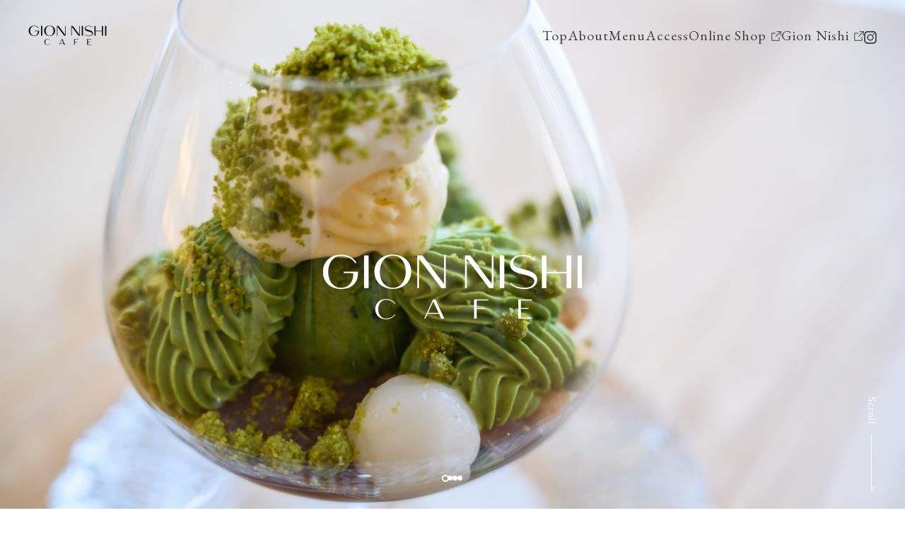

--- FILE ---
content_type: text/html; charset=UTF-8
request_url: https://gion-nishi.com/index.php?/cafe/
body_size: 23904
content:
<!DOCTYPE html>
<html lang="ja">

<head>
  <!-- Google tag (gtag.js) -->
<script async src="https://www.googletagmanager.com/gtag/js?id=G-BT7JVN9934"></script>
<script>
  window.dataLayer = window.dataLayer || [];
  function gtag(){dataLayer.push(arguments);}
  gtag('js', new Date());

  gtag('config', 'G-BT7JVN9934');
</script>  <meta charset="utf-8">
  <meta name="viewport" content="width=device-width,initial-scale=1">
  <meta name="format-detection" content="telephone=no,address=no,email=no">

  <title>GION NISHI CAFE｜祇園にしカフェ</title>
  <meta name="description" content="「祇園にし」が誇る繊細で贅沢な空間味わう人全てを幸せでみたす至福のひととき。">

  <!-- Google Font -->
  <link rel="preconnect" href="https://fonts.googleapis.com">
  <link rel="preconnect" href="https://fonts.gstatic.com" crossorigin>
  <link href="https://fonts.googleapis.com/css2?family=EB+Garamond:wght@400;700&display=swap" rel="stylesheet">
  <!-- Typesquare -->
  <script type="text/javascript" src="//typesquare.com/3/tsst/script/ja/typesquare.js?630742d9b284434aa341799bac1e02e5" charset="utf-8"></script>
  <!-- YakuHanMPs -->
  <link rel="stylesheet" href="https://cdn.jsdelivr.net/npm/yakuhanjp@3.4.1/dist/css/yakuhanmp_s.min.css">

  <!-- <link rel="icon" href="/assets/image/favicon.svg" type="image/svg+xml"> -->
  <link rel="stylesheet" href="/_cafe/assets/css/style.css">
</head>

<body>

  <header class="header">
    <div class="header_logo">
      <img src="/_cafe/assets/image/logo.svg" alt="GION NISHI CAFE">
    </div>

    <button class="gNavBtn"></button>

    <nav class="gNav">
      <ul>
        <li><a href="#">Top</a></li>
        <li><a href="#about">About</a></li>
        <li><a href="#menu">Menu</a></li>
        <li><a href="#access">Access</a></li>
        <li><a class="_external" href="https://gion-nishi.net/" target="_blank" rel="noopener">Online Shop</a></li>
        <li><a class="_external" href="/" target="_blank" rel="noopener">Gion Nishi</a></li>
        <li><a href="https://www.instagram.com/gion.nishi.cafe/" target="_blank" rel="noopener"><img src="/_cafe/assets/image/icon_instagram.svg" alt="Instagram" width="18" height="18"></a></li>
      </ul>
    </nav>
  </header>

  <div class="mv">
    <h1 class="mv_ttl"><img src="/_cafe/assets/image/mv_logo.svg" alt="GION NISHI CAFE"></h1>

    <p class="mv_scroll"><img src="/_cafe/assets/image/mv_scroll.svg" alt="scroll"></p>

    <div class="splide">
      <div class="splide__track">
        <ul class="splide__list">
          <li class="splide__slide">
            <picture>
              <source media="(max-width:767px)" srcset="/_cafe/assets/image/mv01_sp.jpg">
              <img src="/_cafe/assets/image/mv01_pc.jpg" alt="">
            </picture>
          </li>
          <li class="splide__slide">
            <picture>
              <source media="(max-width:767px)" srcset="/_cafe/assets/image/mv02_sp.jpg">
              <img src="/_cafe/assets/image/mv02_pc.jpg" alt="">
            </picture>
          </li>
          <li class="splide__slide">
            <picture>
              <source media="(max-width:767px)" srcset="/_cafe/assets/image/mv03_sp.jpg">
              <img src="/_cafe/assets/image/mv03_pc.jpg" alt="">
            </picture>
          </li>
          <li class="splide__slide">
            <picture>
              <source media="(max-width:767px)" srcset="/_cafe/assets/image/mv04_sp.jpg">
              <img src="/_cafe/assets/image/mv04_pc.jpg" alt="">
            </picture>
          </li>
        </ul>
      </div>
    </div>
  </div>

  <div class="read">
    <p class="fadeIn">
      「祇園にし」が誇る繊細で贅沢な空間<br>
      味わう人すべてを幸せでみたす<br>
      至福のひととき
    </p>
  </div>

  <section class="about m-inner fadeIn" id="about">
    <h2 class="m-secTtl">
      <span class="m-secTtl_en">About</span>
      これまで誰も味わったことのない<br>お菓子をお届けしたい
    </h2>

    <p>
      GION NISHI CAFÉは、<br class="m-sp">「祇園にし」による洋菓子店。<br>
      洋菓子に和のテイストを取り入れるなど、<br class="m-sp">お菓子づくりの枠にとらわれず、<br>
      これまでに用いられなかった食材や<br class="m-sp">技法を取り入れています。<br>
      発想は柔軟に、自由に。<br class="m-sp">嬉々とした遊び心をもちながら、<br>
      〈誰も味わったことのない〉<br class="m-sp">お菓子を追求します。
    </p>
  </section>

  <section class="sweets layout1 m-inner fadeIn2">
    <div class="layout1_contBox">
      <h2 class="m-secTtl">
        <span class="_jp">こだわりの<br class="m-pc">スイーツ</span>
        <span class="m-secTtl_en">Sweets</span>
      </h2>
      <p>
        GION NISHI CAFÉが目指すのは、オリジナリティーあふれるスイーツの創作。<br>
        お客さまの喜ぶ笑顔を想像しながら、アイデアを捻り出し、最後の一口まで美味しくいただけるお菓子づくりを心がけています。
      </p>
    </div>
    <div class="layout1_imgBox">
      <img src="/_cafe/assets/image/sweets.jpg" alt="フルーツたっぷりのケーキ" loading="lazy" width="650" height="480">
    </div>
  </section>


  <section class="tableware layout1 layout1-reverse m-inner fadeIn2">
    <div class="layout1_contBox">
      <h2 class="m-secTtl">
        <span class="_jp">色とりどりな<br class="m-pc">食器</span>
        <span class="m-secTtl_en">Tableware</span>
      </h2>
      <p>
        食器もスイーツを愉しんでもらう一つの演出。<br>
        細部にまでこだわったスイーツは、高級な食器に盛り付けられることでさらに昇華されます。<br>
        すべての食器をエルメスやヘレンドなどの高級品で揃えていますので、休憩のひとときを優雅にお過ごしください。
      </p>
    </div>
    <div class="layout1_imgBox">
      <img src="/_cafe/assets/image/tableware.jpg" alt="食器" loading="lazy" width="650" height="480">
    </div>
  </section>


  <section class="atmosphere layout1 m-inner fadeIn2">
    <div class="layout1_contBox">
      <h2 class="m-secTtl">
        <span class="_jp">店内の雰囲気</span>
        <span class="m-secTtl_en">Atmosphere</span>
      </h2>
      <p>
        桜の一枚板を用いたテーブル席、パティシエのお菓子づくりを眺められるカウンターをご用意。<br>
        高級ホテルのカフェさながらのラグジュアリーな雰囲気でありながら、小さな隠れ家のような空間です。<br>
        どのような方でもほっと一息つける空間ですので、お気軽にお立ち寄りください。
      </p>
    </div>
    <div class="layout1_imgBox">
      <img src="/_cafe/assets/image/atmosphere.jpg" alt="店内" loading="lazy" width="650" height="480">
    </div>
  </section>

  <section class="menu m-inner" id="menu">
    <h2 class="menu_secTtl fadeIn">Menu</h2>

            <section class="classic fadeIn">
      <h3 class="menu_secTtl2">ケーキ</h3>
      <ul class="classic_list m-flex-col4">
                <li>
	<p class="classic_contTtl">テリーヌショコラ抹茶</p>
	<p class="classic_price">1カット/¥480（税込）<br>1本/¥2,400</p>
</li>              </ul>
    </section>
                <section class="classic fadeIn">
      <h3 class="menu_secTtl2">パフェ</h3>
      <ul class="classic_list m-flex-col4">
                <li>
	<p class="classic_contTtl">抹茶のパフェ</p>
	<p class="classic_price">¥1,800（税込）</p>
</li>                <li>
	<p class="classic_contTtl">苺とピスタチオのパフェ</p>
	<p class="classic_price">¥2,000（税込）</p>
</li>                <li>
	<p class="classic_contTtl">モンブランと金木犀のパフェ</p>
	<p class="classic_price">¥1,800（税込）</p>
</li>              </ul>
    </section>
                <section class="classic fadeIn">
      <h3 class="menu_secTtl2">コーヒー</h3>
      <ul class="classic_list m-flex-col4">
                <li>
	<p class="classic_contTtl">Los alpes（Hot）</p>
	<p class="classic_price">¥700（税込）</p>
</li>                <li>
	<p class="classic_contTtl">ARK-HS（Hot）</p>
	<p class="classic_price">¥600（税込）</p>
</li>                <li>
	<p class="classic_contTtl">ARK-IS（ICE）</p>
	<p class="classic_price">¥600（税込）</p>
</li>                <li>
	<p class="classic_contTtl">アイス カフェオレ（ICE）</p>
	<p class="classic_price">¥600（税込）</p>
</li>              </ul>
    </section>
                <section class="classic fadeIn">
      <h3 class="menu_secTtl2">ティー</h3>
      <ul class="classic_list m-flex-col4">
                <li>
	<p class="classic_contTtl">アイスティー</p>
	<p class="classic_price">¥600（税込）</p>
</li>              </ul>
    </section>
        
    <!-- 
    <section class="recommend fadeIn">
      <h3 class="menu_secTtl2">今月のおすすめ</h3>
      <ul class="recommend_list m-flex-col4">
        <li>
          <a href="">
            <div class="recommend_img">
              <img src="/_cafe/assets/image/recommend01.jpg" alt="" loading="lazy" width="242" height="242">
            </div>
            <div class="recommend_contHead">
              <h3 class="recommend_contTtl">イチゴのショートケーキ</h3>
              <p class="recommend_price">&yen;1,000（税込）</p>
            </div>
            <p>商品についての説明やこだわり商品についての説明やこだわり商品についての説明やこだわり商品についての説明</p>
          </a>
        </li>
        <li>
          <a href="">
            <div class="recommend_img">
              <img src="/_cafe/assets/image/recommend02.jpg" alt="" loading="lazy" width="242" height="242">
            </div>
            <div class="recommend_contHead">
              <h3 class="recommend_contTtl">オレンジとレモンのタルトオレンジとレモンのタルト</h3>
              <p class="recommend_price">&yen;1,000（税込）</p>
            </div>
            <p>商品についての説明やこだわり商品についての説明やこだわり商品についての説明やこだわり商品についての説明</p>
          </a>
        </li>
        <li>
          <a href="">
            <div class="recommend_img">
              <img src="/_cafe/assets/image/recommend03.jpg" alt="" loading="lazy" width="242" height="242">
            </div>
            <div class="recommend_contHead">
              <h3 class="recommend_contTtl">イチゴのショートケーキ</h3>
              <p class="recommend_price">&yen;1,000（税込）</p>
            </div>
            <p>商品についての説明やこだわり商品についての説明やこだわり商品についての説明やこだわり商品についての説明</p>
          </a>
        </li>
        <li>
          <a href="">
            <div class="recommend_img">
              <img src="/_cafe/assets/image/recommend04.jpg" alt="" loading="lazy" width="242" height="242">
            </div>
            <div class="recommend_contHead">
              <h3 class="recommend_contTtl">オレンジとレモンのタルトオレンジとレモンのタルト</h3>
              <p class="recommend_price">&yen;1,000（税込）</p>
            </div>
            <p>商品についての説明やこだわり商品についての説明やこだわり商品についての説明やこだわり商品についての説明</p>
          </a>
        </li>
        <li>
          <a href="">
            <div class="recommend_img">
              <img src="/_cafe/assets/image/recommend05.jpg" alt="" loading="lazy" width="242" height="242">
            </div>
            <div class="recommend_contHead">
              <h3 class="recommend_contTtl">イチゴのショートケーキ</h3>
              <p class="recommend_price">&yen;1,000（税込）</p>
            </div>
            <p>商品についての説明やこだわり商品についての説明やこだわり商品についての説明やこだわり商品についての説明</p>
          </a>
        </li>
        <li>
          <a href="">
            <div class="recommend_img">
              <img src="/_cafe/assets/image/recommend06.jpg" alt="" loading="lazy" width="242" height="242">
            </div>
            <div class="recommend_contHead">
              <h3 class="recommend_contTtl">オレンジとレモンのタルトオレンジとレモンのタルト</h3>
              <p class="recommend_price">&yen;1,000（税込）</p>
            </div>
            <p>商品についての説明やこだわり商品についての説明やこだわり商品についての説明やこだわり商品についての説明</p>
          </a>
        </li>
        <li>
          <a href="">
            <div class="recommend_img">
              <img src="/_cafe/assets/image/recommend07.jpg" alt="" loading="lazy" width="242" height="242">
            </div>
            <div class="recommend_contHead">
              <h3 class="recommend_contTtl">イチゴのショートケーキ</h3>
              <p class="recommend_price">&yen;1,000（税込）</p>
            </div>
            <p>商品についての説明やこだわり商品についての説明やこだわり商品についての説明やこだわり商品についての説明</p>
          </a>
        </li>
        <li>
          <a href="">
            <div class="recommend_img">
              <img src="/_cafe/assets/image/recommend08.jpg" alt="" loading="lazy" width="242" height="242">
            </div>
            <div class="recommend_contHead">
              <h3 class="recommend_contTtl">オレンジとレモンのタルトオレンジとレモンのタルト</h3>
              <p class="recommend_price">&yen;1,000（税込）</p>
            </div>
            <p>商品についての説明やこだわり商品についての説明やこだわり商品についての説明やこだわり商品についての説明</p>
          </a>
        </li>
      </ul>
    </section>

    <section class="classic fadeIn">
      <h3 class="menu_secTtl2">ケーキ</h3>
      <ul class="classic_list m-flex-col4">
        <li>
          <p class="classic_contTtl">テリーヌショコラ抹茶</p>
          <p class="classic_price">1カット/&yen;480（税込）<br>1本/&yen;2,400</p>
        </li>
        <li>
          <p class="classic_contTtl">テリーヌショコラ</p>
          <p class="classic_price">1カット/&yen;440（税込）<br>1本/&yen;2,200</p>
        </li>
        <li>
          <p class="classic_contTtl">蜂蜜とオレンジのムース</p>
          <p class="classic_price">&yen;900（税込）</p>
        </li>
        <li>
          <p class="classic_contTtl">抹茶のバスクチーズケーキ</p>
          <p class="classic_price">&yen;900（税込）</p>
        </li>
        <li>
          <p class="classic_contTtl">祇園にしプリン</p>
          <p class="classic_price">&yen;600（税込）</p>
        </li>
      </ul>
    </section>

    <section class="classic fadeIn">
      <h3 class="menu_secTtl2">パフェ</h3>
      <ul class="classic_list m-flex-col4">
        <li>
          <p class="classic_contTtl">抹茶のパフェ</p>
          <p class="classic_price">&yen;1,800（税込）</p>
        </li>
      </ul>
    </section>

    <section class="classic fadeIn">
      <h3 class="menu_secTtl2">パティシエの作るかき氷</h3>
      <ul class="classic_list m-flex-col4">
        <li>
          <p class="classic_contTtl">モンブランのかき氷</p>
          <p class="classic_price">&yen;2,200（税込）</p>
        </li>
        <li>
          <p class="classic_contTtl">桃のかき氷</p>
          <p class="classic_price">&yen;2,200（税込）</p>
        </li>
        <li>
          <p class="classic_contTtl">マンゴーのかき氷</p>
          <p class="classic_price">&yen;1,800（税込）</p>
        </li>
        <li>
          <p class="classic_contTtl">抹茶のかき氷</p>
          <p class="classic_price">&yen;1,500（税込）</p>
        </li>
        <li>
          <p class="classic_contTtl">完熟メロンのかき氷</p>
          <p class="classic_price">&yen;5,000（税込）</p>
        </li>
      </ul>
    </section>

    <section class="classic fadeIn">
      <h3 class="menu_secTtl2">カレー</h3>
      <ul class="classic_list m-flex-col4">
        <li>
          <p class="classic_contTtl">牛テールカレー</p>
          <p class="classic_price">&yen;1,500（税込）</p>
        </li>
      </ul>
    </section>

    <section class="classic fadeIn">
      <h3 class="menu_secTtl2">コーヒー</h3>
      <ul class="classic_list m-flex-col4">
        <li>
          <p class="classic_contTtl">Los alpes（Hot）</p>
          <p class="classic_price">&yen;800（税込）</p>
        </li>
        <li>
          <p class="classic_contTtl">ARK-HS（Hot）</p>
          <p class="classic_price">&yen;700（税込）</p>
        </li>
        <li>
          <p class="classic_contTtl">ARK-IS（ICE）</p>
          <p class="classic_price">&yen;700（税込）</p>
        </li>
        <li>
          <p class="classic_contTtl">アイス カフェオレ（ICE）</p>
          <p class="classic_price">&yen;800（税込）</p>
        </li>
      </ul>
    </section>

    <section class="classic fadeIn">
      <h3 class="menu_secTtl2">ティー</h3>
      <ul class="classic_list m-flex-col4">
        <li>
          <p class="classic_contTtl">アールグレイ（Hot）</p>
          <p class="classic_price">&yen;800（税込）</p>
        </li>
        <li>
          <p class="classic_contTtl">アッサム バリ アイリッシュブレックファースト（Hot）</p>
          <p class="classic_price">&yen;800（税込）</p>
        </li>
        <li>
          <p class="classic_contTtl">モルゲンタウ（Hot）</p>
          <p class="classic_price">&yen;800（税込）</p>
        </li>
        <li>
          <p class="classic_contTtl">スイートベリーズ（Hot）</p>
          <p class="classic_price">&yen;800（税込）</p>
        </li>
        <li>
          <p class="classic_contTtl">オーガニックティー（Ice）</p>
          <p class="classic_price">&yen;700（税込）</p>
        </li>
      </ul>
    </section>

    <section class="classic fadeIn">
      <h3 class="menu_secTtl2">ソフトドリンク・ビア</h3>
      <ul class="classic_list m-flex-col4">
        <li>
          <p class="classic_contTtl">温州みかん（味まろしぼり）</p>
          <p class="classic_price">&yen;800（税込）</p>
        </li>
        <li>
          <p class="classic_contTtl">ルビールバーブのティーソーダ</p>
          <p class="classic_price">&yen;700（税込）</p>
        </li>
        <li>
          <p class="classic_contTtl">せとか</p>
          <p class="classic_price">&yen;1,400（税込）</p>
        </li>
        <li>
          <p class="classic_contTtl">ペリエ</p>
          <p class="classic_price">&yen;700/330ml（税込）</p>
        </li>
        <li>
          <p class="classic_contTtl">アサヒスーパードライ</p>
          <p class="classic_price">&yen;950/334ml（税込）</p>
        </li>
      </ul>
    </section>

    <section class="classic fadeIn">
      <h3 class="menu_secTtl2">シャンパン</h3>
      <ul class="classic_list m-flex-col4">
        <li>
          <p class="classic_contTtl">モエ・シャンドン</p>
          <p class="classic_price">&yen;4,000/200ml（税込）</p>
        </li>
        <li>
          <p class="classic_contTtl">ニコラ・フィアット</p>
          <p class="classic_price">&yen;4,000/200ml（税込）</p>
        </li>
        <li>
          <p class="classic_contTtl">ルイナール</p>
          <p class="classic_price">&yen;11,000/375ml（税込）</p>
        </li>
        <li>
          <p class="classic_contTtl">シャルル・エドシック</p>
          <p class="classic_price">&yen;9,000/375ml（税込）</p>
        </li>
        <li>
          <p class="classic_contTtl">アンリ・ジロー</p>
          <p class="classic_price">&yen;7,000/375ml（税込）</p>
        </li>
        <li>
          <p class="classic_contTtl">マリー・ドゥメ</p>
          <p class="classic_price">&yen;5,500/375ml（税込）</p>
        </li>
      </ul>
    </section>
     -->

  </section>

  <section class="access m-inner" id="access">
    <h2 class="access_secTtl fadeIn">Access</h2>
    <div class="fadeIn">
      <div class="access_map">
        <iframe src="https://www.google.com/maps/embed?pb=!1m14!1m8!1m3!1d1210.0443228945187!2d135.77774945288377!3d35.00073237198905!3m2!1i1024!2i768!4f13.1!3m3!1m2!1s0x0%3A0xbbbd6f39b15805f0!2sGion%20Nishi%20Store!5e0!3m2!1sja!2sjp!4v1659914001396!5m2!1sja!2sjp" width="600" height="450" style="border:0;" allowfullscreen="" loading="lazy" referrerpolicy="no-referrer-when-downgrade"></iframe>
      </div>


      <p class="access_name">GION NISHI CAFE</p>
      <address class="access_address">〒605-0829　<span class="m-ib">京都市東山区月見町21-2　2階</span></address>
      <dl class="access_info">
        <dt>電話番号</dt>
        <dd>
          <address>
            <a href="tel:075-531-7724">：075-531-7724</a>
          </address>
        </dd>
        <dt>営業時間</dt>
        <dd>：11時〜18時30分（L.O18時）</dd>
        <dt>定休日</dt>
        <dd>：月曜日・不定休<!-- <br class="m-sp">（第１週目のみ日曜日・月曜定休）--></dd>
      </dl>
    </div>
  </section>


  <div class="footSlider splide">
    <div class="splide__track">
      <ul class="splide__list">
        <li class="splide__slide">
          <img src="/_cafe/assets/image/foot_slide_08.jpg" alt="" loading="lazy" width="360" height="360">
        </li>
        <li class="splide__slide">
          <img src="/_cafe/assets/image/foot_slide_07.jpg" alt="" loading="lazy" width="360" height="360">
        </li>
        <li class="splide__slide">
          <img src="/_cafe/assets/image/foot_slide_06.jpg" alt="" loading="lazy" width="360" height="360">
        </li>
        <li class="splide__slide">
          <img src="/_cafe/assets/image/foot_slide_04.jpg" alt="" loading="lazy" width="360" height="360">
        </li>
        <li class="splide__slide">
          <img src="/_cafe/assets/image/foot_slide_05.jpg" alt="" loading="lazy" width="360" height="360">
        </li>
        <li class="splide__slide">
          <img src="/_cafe/assets/image/foot_slide_02.jpg" alt="" loading="lazy" width="360" height="360">
        </li>
        <li class="splide__slide">
          <img src="/_cafe/assets/image/foot_slide_03.jpg" alt="" loading="lazy" width="360" height="360">
        </li>
        <li class="splide__slide">
          <img src="/_cafe/assets/image/foot_slide_01.jpg" alt="" loading="lazy" width="360" height="360">
        </li>
      </ul>
    </div>
  </div>

  <footer class="footer">
    <a class="footer_topTo" href="#">Page Top</a>
    <small class="footer_copylight">©︎ 2022 GION NISHI CAFE</small>
  </footer>



  <script src="/_cafe/assets/js/jquery-3.6.0.min.js"></script>
  <script src="/_cafe/assets/js/splide.min.js"></script>
  <script src="/_cafe/assets/js/splide-extension-auto-scroll.min.js.js"></script>
  <script src="/_cafe/assets/js/jquery.matchHeight-min.js"></script>
  <script src="/_cafe/assets/js/common.js"></script>
</body>

</html>

--- FILE ---
content_type: text/css
request_url: https://gion-nishi.com/_cafe/assets/css/style.css
body_size: 18487
content:
@charset "UTF-8";
/* ========================================
◆リセットCSS
======================================== */
*,
*::before,
*::after {
  box-sizing: border-box;
}

* {
  margin: 0;
  padding: 0;
}

main {
  display: block;
}

h1,
h2,
h3,
h4,
h5,
h6 {
  font-weight: inherit;
  font-size: inherit;
}

h1,
h2,
h3,
h4,
h5,
h6,
p,
div {
  overflow-wrap: break-word;
}

img {
  max-width: 100%;
  height: auto;
  vertical-align: middle;
}

iframe {
  max-width: 100%;
  vertical-align: middle;
}

span {
  font-weight: inherit;
  letter-spacing: inherit;
}

ul,
ol {
  list-style: none;
}

table {
  border-collapse: collapse;
  border-spacing: 0;
}

input,
button,
textarea,
select {
  color: inherit;
  font: inherit;
  vertical-align: middle;
}

button {
  -webkit-appearance: none;
  -moz-appearance: none;
  appearance: none;
  background: none;
  border: none;
  outline: none;
  cursor: pointer;
}

address {
  font: inherit;
}

/* ========================================
◆ベースCSS
======================================== */
html {
  font-size: 62.5%;
  -webkit-animation: pageFadein 2s forwards;
          animation: pageFadein 2s forwards;
}

body {
  color: #404040;
  font-family: "ヒラギノ明朝 W3 JIS2004", serif;
  font-size: 1.6em;
  font-weight: 400;
  line-height: 1.75;
  -webkit-text-size-adjust: 100%;
  -moz-text-size-adjust: 100%;
       text-size-adjust: 100%;
}
@media screen and (max-width: 767px) {
  body {
    font-size: 1.4em;
  }
}

@-webkit-keyframes pageFadein {
  from {
    opacity: 0;
  }
  to {
    opacity: 1;
  }
}

@keyframes pageFadein {
  from {
    opacity: 0;
  }
  to {
    opacity: 1;
  }
}
*,
*::before,
*::after {
  letter-spacing: 0.05em;
}

a {
  color: inherit;
  text-decoration: none;
}

/* CLEAR-FIX */
@-webkit-keyframes splide-loading {
  0% {
    transform: rotate(0);
  }
  to {
    transform: rotate(1turn);
  }
}
@keyframes splide-loading {
  0% {
    transform: rotate(0);
  }
  to {
    transform: rotate(1turn);
  }
}
.splide__track--draggable {
  -webkit-touch-callout: none;
  -webkit-user-select: none;
  -ms-user-select: none;
  -moz-user-select: none;
       user-select: none;
}

.splide__track--fade > .splide__list {
  display: block;
}

.splide__track--fade > .splide__list > .splide__slide {
  left: 0;
  opacity: 0;
  position: absolute;
  top: 0;
  z-index: 0;
}

.splide__track--fade > .splide__list > .splide__slide.is-active {
  opacity: 1;
  position: relative;
  z-index: 1;
}

.splide--rtl {
  direction: rtl;
}

.splide__track--ttb > .splide__list {
  display: block;
}

.splide__container {
  box-sizing: border-box;
  position: relative;
}

.splide__list {
  -webkit-backface-visibility: hidden;
  backface-visibility: hidden;
  display: flex;
  height: 100%;
  margin: 0 !important;
  padding: 0 !important;
}

.splide.is-initialized:not(.is-active) .splide__list {
  display: block;
}

.splide__pagination {
  align-items: center;
  display: flex;
  flex-wrap: wrap;
  justify-content: center;
  margin: 0;
  pointer-events: none;
}

.splide__pagination li {
  display: inline-block;
  line-height: 1;
  list-style-type: none;
  margin: 0;
  pointer-events: auto;
}

.splide__progress__bar {
  width: 0;
}

.splide {
  position: relative;
  visibility: hidden;
}

.splide.is-initialized, .splide.is-rendered {
  visibility: visible;
}

.splide__slide {
  -webkit-backface-visibility: hidden;
  backface-visibility: hidden;
  box-sizing: border-box;
  flex-shrink: 0;
  list-style-type: none !important;
  margin: 0;
  position: relative;
}

.splide__slide img {
  vertical-align: bottom;
}

.splide__spinner {
  -webkit-animation: splide-loading 1s linear infinite;
          animation: splide-loading 1s linear infinite;
  border: 2px solid #999;
  border-left-color: transparent;
  border-radius: 50%;
  bottom: 0;
  contain: strict;
  display: inline-block;
  height: 20px;
  left: 0;
  margin: auto;
  position: absolute;
  right: 0;
  top: 0;
  width: 20px;
}

.splide__sr {
  clip: rect(0 0 0 0);
  border: 0;
  height: 1px;
  margin: -1px;
  overflow: hidden;
  padding: 0;
  position: absolute;
  width: 1px;
}

.splide__toggle.is-active .splide__toggle__play, .splide__toggle__pause {
  display: none;
}

.splide__toggle.is-active .splide__toggle__pause {
  display: inline;
}

.splide__track {
  overflow: hidden;
  position: relative;
  z-index: 0;
}

@media screen and (min-width: 768px) {
  .m-sp {
    display: none !important;
  }
}

@media screen and (max-width: 767px) {
  .m-pc {
    display: none !important;
  }
}

.m-ib {
  display: inline-block;
}

.m-font-en {
  font-family: "EB Garamond", serif;
}

.m-text-center {
  text-align: center;
}
.m-text-left {
  text-align: left;
}
.m-text-right {
  text-align: right;
}

.m-inner {
  width: calc(100% - 120px);
  max-width: 1080px;
  margin-left: auto;
  margin-right: auto;
}
@media screen and (max-width: 767px) {
  .m-inner {
    width: calc(100% - 68px);
  }
}

.m-secTtl {
  font-size: 22px;
  letter-spacing: 0.1em;
}
.m-secTtl_en {
  display: block;
  font-family: "EB Garamond", serif;
  font-size: 18px;
  letter-spacing: 0.05em;
}
@media screen and (max-width: 767px) {
  .m-secTtl {
    font-size: 18px;
  }
  .m-secTtl_en {
    font-size: 16px;
  }
}

.m-flex-col4 {
  display: flex;
  flex-wrap: wrap;
  gap: 55px 3.4567901235%;
}
@media screen and (max-width: 767px) {
  .m-flex-col4 {
    gap: 33px 0;
  }
}
.m-flex-col4 > * {
  width: 22.4074074074%;
}
@media screen and (max-width: 767px) {
  .m-flex-col4 > * {
    width: 100%;
  }
}

.fadeIn {
  opacity: 0;
  transform: translateY(60px);
}
.fadeIn.on {
  opacity: 1;
  transform: translateY(0);
  transition: 1.4s;
}

body {
  position: relative;
}

.header {
  width: 100%;
  height: 100px;
  display: flex;
  justify-content: space-between;
  align-items: center;
  padding: 32px 40px;
  position: fixed;
  top: 0;
  left: 0;
  z-index: 10;
  transition: background 1s;
}
.header.is-active {
  background: #fff;
}
@media screen and (max-width: 960px) {
  .header {
    padding: 0;
    height: 60px;
  }
}
.header_logo {
  line-height: 1;
}
@media screen and (max-width: 960px) {
  .header_logo {
    width: 89px;
    position: fixed;
    top: 20px;
    left: 24px;
    z-index: 9;
  }
}

.gNavBtn {
  display: none;
  width: 22px;
  height: 22px;
  position: fixed;
  top: 20px;
  right: 24px;
  z-index: 11;
  cursor: pointer;
}
@media screen and (max-width: 960px) {
  .gNavBtn {
    display: block;
  }
}
.gNavBtn::before, .gNavBtn::after {
  content: "";
  display: block;
  width: 100%;
  height: 1px;
  background: #404040;
  transition: 0.3s;
  position: absolute;
  top: 50%;
  left: 0;
}
.gNavBtn::before {
  transform: translateY(-5px);
}
.navActive .gNavBtn::before {
  transform: translateY(0) rotate(-45deg);
}
.gNavBtn::after {
  transform: translateY(5px);
}
.navActive .gNavBtn::after {
  transform: translateY(0) rotate(45deg);
}

.gNav {
  font-family: "EB Garamond", serif;
  font-size: 20px;
}
@media screen and (min-width: 961px) {
  .gNav {
    display: block !important;
  }
}
@media screen and (max-width: 960px) {
  .gNav {
    display: none;
    justify-content: center;
    align-items: center;
    width: 100%;
    height: 100%;
    background: #fff;
    padding: 0;
    font-size: 24px;
    position: fixed;
    top: 0;
    left: 0;
    z-index: 1;
    overflow-y: scroll;
    -ms-overflow-style: none;
    scrollbar-width: none;
  }
  .gNav::-webkit-scrollbar {
    display: none;
  }
}
.gNav ul {
  display: flex;
  gap: 10px min(2.7777777778vw, 40px);
}
@media screen and (max-width: 960px) {
  .gNav ul {
    flex-direction: column;
    align-items: center;
    gap: min(3.6vh, 30px) 0;
  }
}
.gNav a {
  display: inline-block;
  color: #404040;
}
.gNav a._external {
  padding-right: 21px;
  background: url(../image/icon_link.svg) right center/auto no-repeat;
}
@media (hover: hover) {
  .gNav a {
    transition: opacity 0.4s;
  }
  .gNav a:hover {
    opacity: 0.6;
  }
}

.mv {
  width: 100%;
  height: 100vh;
  position: relative;
}
.mv_ttl {
  position: absolute;
  top: 50%;
  left: 50%;
  z-index: 2;
  transform: translateX(-50%);
}
@media screen and (max-width: 767px) {
  .mv_ttl {
    width: 203px;
    transform: translate(-50%, -50%);
  }
}
.mv_ttl img {
  width: 100%;
}
.mv_scroll {
  position: absolute;
  right: 40px;
  bottom: 23px;
  z-index: 2;
}
@media screen and (max-width: 767px) {
  .mv_scroll {
    width: 10px;
    right: 24px;
    bottom: 20px;
  }
}
.mv .splide {
  height: 100%;
}
.mv .splide__track, .mv .splide__list, .mv .splide__slide {
  height: 100%;
}
.mv .splide__slide img {
  width: 100%;
  height: 100%;
  -o-object-fit: cover;
     object-fit: cover;
}
.mv .splide__pagination {
  display: flex;
  justify-content: center;
  align-items: center;
  gap: 0 24px;
  width: 100%;
  position: absolute;
  left: 0;
  bottom: 40px;
  z-index: 2;
}
@media screen and (max-width: 767px) {
  .mv .splide__pagination {
    gap: 0 16px;
    bottom: 20px;
  }
}
.mv .splide__pagination li {
  line-height: 0;
}
.mv .splide__pagination__page {
  width: 7px;
  height: 7px;
  background: #fff;
  border-radius: 50%;
  position: relative;
}
.mv .splide__pagination__page::before {
  content: "";
  display: none;
  width: 10px;
  height: 10px;
  border: 2px solid #fff;
  position: absolute;
  top: calc(50% - 5px);
  left: calc(50% - 5px);
  border-radius: 50%;
}
.mv .splide__pagination__page.is-active {
  background: none;
}
.mv .splide__pagination__page.is-active::before {
  display: block;
}
@media (hover: hover) {
  .mv {
    height: 100vh !important;
  }
}

.read {
  margin-top: 150px;
  text-align: center;
}
@media screen and (max-width: 767px) {
  .read {
    margin-top: 76px;
  }
}
.read::after {
  content: "";
  display: block;
  width: 1px;
  height: 89px;
  margin: 100px auto 0;
  background: #D5BF88;
}
@media screen and (max-width: 767px) {
  .read::after {
    height: 40px;
    margin: 34px auto 0;
  }
}
.read p {
  font-size: 28px;
  letter-spacing: 0.1em;
}
@media screen and (max-width: 767px) {
  .read p {
    font-size: min(4.8vw, 18px);
    line-height: 1.5555;
  }
}

.about {
  margin-top: 100px;
  text-align: center;
}
@media screen and (max-width: 767px) {
  .about {
    margin-top: 33px;
  }
}
.about .m-secTtl_en {
  margin-bottom: 2px;
}
@media screen and (max-width: 767px) {
  .about .m-secTtl_en {
    margin-bottom: 0;
  }
}
.about .m-secTtl::after {
  content: "";
  display: block;
  width: 20px;
  height: 1px;
  background: #D5BF88;
  margin: 32px auto 73px;
}
@media screen and (max-width: 767px) {
  .about .m-secTtl::after {
    width: 15px;
    margin: 12px auto 36px;
  }
}

.layout1 {
  display: flex;
  justify-content: space-between;
  gap: 0 10px;
  max-width: 1220px;
}
@media screen and (min-width: 961px) {
  .layout1 {
    width: 100%;
  }
}
@media screen and (max-width: 960px) {
  .layout1 {
    display: block;
  }
}
.layout1 + .layout1 {
  margin-top: 140px;
}
@media screen and (max-width: 767px) {
  .layout1 + .layout1 {
    margin-top: 65px;
  }
}
.layout1_contBox {
  flex: 1;
  padding: 0 clamp(60px, 5.1470588235vw, 70px);
}
@media screen and (max-width: 960px) {
  .layout1_contBox {
    padding: 0;
  }
}
.layout1 .m-secTtl {
  display: flex;
  align-items: flex-end;
  width: 100%;
  height: 276px;
  padding-top: 40px;
  margin-bottom: 30px;
  -ms-writing-mode: tb-rl;
      writing-mode: vertical-rl;
  position: relative;
}
@media screen and (max-width: 960px) {
  .layout1 .m-secTtl {
    display: block;
    height: auto;
    -ms-writing-mode: lr-tb;
        writing-mode: horizontal-tb;
    padding-top: 0;
    margin-bottom: 30px;
  }
}
@media screen and (max-width: 960px) {
  .layout1 .m-secTtl .m-pc {
    display: none;
  }
}
.layout1 .m-secTtl ._jp {
  display: inline-block;
  margin-left: -0.35em;
}
@media screen and (max-width: 960px) {
  .layout1 .m-secTtl ._jp {
    display: block;
    margin-left: 0;
  }
}
.layout1 .m-secTtl_en {
  -ms-writing-mode: lr-tb;
      writing-mode: horizontal-tb;
  position: absolute;
  bottom: 0;
  left: 0;
}
@media screen and (max-width: 960px) {
  .layout1 .m-secTtl_en {
    position: static;
  }
}
.layout1 .m-secTtl_en::after {
  content: "";
  display: inline-block;
  width: 40px;
  height: 1px;
  margin-left: 15px;
  background: #D5BF88;
  vertical-align: middle;
}
@media screen and (max-width: 960px) {
  .layout1 .m-secTtl_en::after {
    width: 30px;
    margin-left: 10px;
  }
}
.layout1_imgBox {
  width: 53.2786885246%;
}
@media screen and (max-width: 960px) {
  .layout1_imgBox {
    width: 100%;
    margin-top: 27px;
  }
}
.layout1_imgBox img {
  width: 100%;
}
.layout1-reverse {
  flex-direction: row-reverse;
}
.layout1-reverse .m-secTtl {
  align-items: flex-start;
}
.layout1-reverse .m-secTtl ._jp {
  margin-left: 0;
  margin-right: -0.35em;
}
@media screen and (max-width: 960px) {
  .layout1-reverse .m-secTtl ._jp {
    margin-right: 0;
  }
}
.layout1 .m-secTtl,
.layout1 .layout1_imgBox,
.layout1 .layout1_contBox p {
  opacity: 0;
  transform: translateY(60px);
  transition-duration: 1.4s;
}
.layout1 .m-secTtl {
  transition-delay: 0.2s;
}
.layout1 .layout1_imgBox {
  transition-delay: 0.6s;
}
@media screen and (max-width: 960px) {
  .layout1 .layout1_imgBox {
    transition-delay: 1s;
  }
}
.layout1 .layout1_contBox p {
  transition-delay: 1s;
}
@media screen and (max-width: 960px) {
  .layout1 .layout1_contBox p {
    transition-delay: 0.6s;
  }
}
.layout1.on .m-secTtl,
.layout1.on .layout1_imgBox,
.layout1.on .layout1_contBox p {
  opacity: 1;
  transform: translateY(0);
}

.sweets {
  margin-top: 193px;
}
@media screen and (max-width: 767px) {
  .sweets {
    margin-top: 89px;
  }
}

.atmosphere .m-secTtl {
  height: 257px;
}
@media screen and (max-width: 960px) {
  .atmosphere .m-secTtl {
    height: auto;
  }
}

.menu {
  margin-top: 140px;
}
@media screen and (max-width: 767px) {
  .menu {
    margin-top: 71px;
  }
}
.menu_secTtl {
  font-family: "EB Garamond", serif;
  font-size: 26px;
  text-align: center;
}
@media screen and (max-width: 767px) {
  .menu_secTtl {
    font-size: 20px;
  }
}
.menu_secTtl::after {
  content: "";
  display: block;
  width: 20px;
  height: 1px;
  background: #D5BF88;
  margin: 15px auto 0;
}
@media screen and (max-width: 767px) {
  .menu_secTtl::after {
    width: 15px;
  }
}
.menu_secTtl2 {
  margin-bottom: 52px;
  font-size: 18px;
  text-align: center;
}
@media screen and (max-width: 767px) {
  .menu_secTtl2 {
    margin-bottom: 24px;
    font-size: 16px;
  }
}

.recommend {
  margin-top: 75px;
}
@media screen and (max-width: 767px) {
  .recommend {
    margin-top: 34px;
  }
}
.recommend_list a {
  display: block;
  font-size: 13px;
}
@media (hover: hover) {
  .recommend_list a .recommend_img img {
    transition: 0.3s;
  }
  .recommend_list a:hover .recommend_img img {
    transform: scale(1.06, 1.06);
  }
}
.recommend_contHead {
  margin: 20px 0 16px;
  padding-bottom: 10px;
  position: relative;
}
@media screen and (max-width: 767px) {
  .recommend_contHead {
    margin: 17px 0 15px;
  }
}
.recommend_contHead::after {
  content: "";
  display: block;
  width: 12px;
  height: 1px;
  background: #D5BF88;
  position: absolute;
  left: 0;
  bottom: 0;
}
.recommend_contTtl {
  font-size: 16px;
}
.recommend_price {
  margin-top: 5px;
}
@media screen and (max-width: 767px) {
  .recommend_price {
    font-size: 12px;
  }
}
.recommend_img {
  padding-top: 100%;
  position: relative;
  overflow: hidden;
}
.recommend_img img {
  width: 100%;
  height: 100%;
  -o-object-fit: cover;
     object-fit: cover;
  position: absolute;
  top: 0;
  left: 0;
}

.classic {
  margin-top: 67px;
}
@media screen and (max-width: 767px) {
  .classic {
    margin-top: 48px;
  }
}
.classic_list {
  gap: 0 3.4567901235%;
}
.classic_list > * {
  margin-top: -1px;
  padding: 22px 0 20px;
  border-top: 1px solid #EAE2CA;
  border-bottom: 1px solid #EAE2CA;
}
@media screen and (max-width: 767px) {
  .classic_list > * {
    padding: 17px 0 14px;
  }
}
.classic_contTtl {
  line-height: 1.5;
}
.classic_price {
  margin-top: 5px;
  font-size: 13px;
}
@media screen and (max-width: 767px) {
  .classic_price {
    font-size: 12px;
  }
}

.access {
  margin-top: 138px;
}
@media screen and (max-width: 767px) {
  .access {
    margin-top: 71px;
  }
}
.access_secTtl {
  font-family: "EB Garamond", serif;
  font-size: 26px;
  text-align: center;
}
@media screen and (max-width: 767px) {
  .access_secTtl {
    font-size: 20px;
  }
}
.access_secTtl::after {
  content: "";
  display: block;
  width: 20px;
  height: 1px;
  background: #D5BF88;
  margin: 15px auto 0;
}
@media screen and (max-width: 767px) {
  .access_secTtl::after {
    width: 15px;
  }
}
.access_map {
  margin-top: 80px;
}
.access_map iframe {
  width: 100%;
  height: 385px;
}
@media screen and (max-width: 767px) {
  .access_map {
    margin-top: 40px;
  }
  .access_map iframe {
    height: 308px;
  }
}
.access_name {
  font-family: "EB Garamond", serif;
  margin: 35px 0 11px;
}
@media screen and (max-width: 767px) {
  .access_name {
    margin: 24px 0 10px;
  }
}
.access_address, .access_info {
  font-size: 14px;
  line-height: 2;
}
@media screen and (max-width: 767px) {
  .access_address, .access_info {
    font-size: 13px;
    line-height: 1.6923;
  }
}
.access_info {
  display: grid;
  grid-template-columns: auto 1fr;
}

.footSlider {
  margin-top: 143px;
  pointer-events: none;
}
@media screen and (max-width: 767px) {
  .footSlider {
    margin-top: 75px;
  }
}
.footSlider .splide__slide img {
  width: 100%;
}

.footer {
  padding: 112px 0 40px;
  position: relative;
  font-family: "EB Garamond", serif;
}
@media screen and (max-width: 767px) {
  .footer {
    padding: 100px 0 32px;
  }
}
.footer_topTo {
  display: flex;
  height: 82px;
  padding-right: 20px;
  background: url(../image/topto.svg) right center/auto no-repeat;
  align-items: flex-end;
  position: absolute;
  right: 40px;
  bottom: 40px;
  line-height: 1;
}
@media (hover: hover) {
  .footer_topTo {
    transition: opacity 0.4s;
  }
  .footer_topTo:hover {
    opacity: 0.6;
  }
}
@media screen and (max-width: 767px) {
  .footer_topTo {
    font-size: 13px;
    right: 24px;
    bottom: 32px;
    padding-right: 13px;
  }
}
.footer_copylight {
  display: block;
  text-align: center;
  line-height: 1;
  font-size: inherit;
}
@media screen and (max-width: 767px) {
  .footer_copylight {
    padding: 0 24px;
    text-align: left;
    font-size: 10px;
  }
}/*# sourceMappingURL=style.css.map */

--- FILE ---
content_type: image/svg+xml
request_url: https://gion-nishi.com/_cafe/assets/image/mv_logo.svg
body_size: 5461
content:
<?xml version="1.0" encoding="UTF-8"?><svg id="a" xmlns="http://www.w3.org/2000/svg" width="367" height="92" viewBox="0 0 367 92"><defs><style>.o{fill:#fff;}</style></defs><path id="b" class="o" d="M25.747,.49c4.661-.152,9.281,.912,13.405,3.088,3.454,1.889,6.371,4.625,8.477,7.952l-1.709,1.05c-2.005-3.367-4.984-6.048-8.543-7.688-3.638-1.709-7.612-2.584-11.631-2.563-3.629-.12-7.181,1.057-10.021,3.319-2.698,2.216-4.78,5.09-6.046,8.344-2.672,6.981-2.672,14.704,0,21.685,1.261,3.248,3.331,6.121,6.013,8.345,2.847,2.273,6.414,3.45,10.054,3.319,2.723,.065,5.424-.509,7.885-1.677,2.167-1.062,4.057-2.614,5.52-4.534,1.477-1.97,2.549-4.213,3.154-6.6,.665-2.573,.953-5.229,.854-7.885l-13.6-.066v-1.97h20.371c-.012,2.176-.177,4.348-.493,6.5-.275,2.141-.885,4.225-1.807,6.177-1.803,3.554-4.585,6.518-8.017,8.543-3.505,2.103-8.127,3.154-13.865,3.154-3.835,.078-7.646-.627-11.2-2.07-3.027-1.247-5.759-3.116-8.017-5.487-2.108-2.246-3.74-4.895-4.8-7.787C.669,30.791,.123,27.777,.12,24.739c.003-3.036,.537-6.048,1.577-8.9,1.044-2.9,2.679-5.552,4.8-7.788,2.267-2.361,4.996-4.228,8.017-5.487C18.078,1.113,21.9,.408,25.747,.49Z"/><path id="c" class="o" d="M58.404,47.801V1.541h6.506V47.801h-6.506Z"/><path id="d" class="o" d="M99.081,48.787c-3.903,.083-7.782-.632-11.4-2.1-3.058-1.262-5.83-3.128-8.149-5.487-2.147-2.221-3.813-4.861-4.895-7.754-2.19-5.757-2.19-12.117,0-17.874,1.082-2.893,2.748-5.532,4.895-7.753,2.32-2.358,5.091-4.225,8.149-5.488,7.342-2.802,15.458-2.802,22.8,0,3.057,1.263,5.828,3.13,8.147,5.488,2.144,2.217,3.801,4.858,4.864,7.753,2.147,5.765,2.147,12.109,0,17.874-1.063,2.896-2.719,5.537-4.864,7.754-2.319,2.358-5.09,4.225-8.147,5.487-3.618,1.468-7.497,2.182-11.4,2.1Zm0-46.983c-2.8-.067-5.567,.613-8.017,1.97-2.252,1.291-4.202,3.05-5.717,5.158-1.574,2.21-2.742,4.681-3.45,7.3-.764,2.715-1.152,5.523-1.151,8.344-.001,2.819,.375,5.626,1.118,8.345,.688,2.619,1.845,5.09,3.417,7.295,1.522,2.114,3.483,3.874,5.75,5.158,2.463,1.355,5.24,2.035,8.05,1.971,2.8,.066,5.567-.614,8.017-1.971,2.252-1.292,4.201-3.051,5.717-5.158,1.572-2.208,2.74-4.678,3.449-7.295,1.535-5.457,1.535-11.233,0-16.69-.709-2.618-1.876-5.09-3.449-7.3-1.516-2.107-3.466-3.866-5.717-5.158-2.451-1.355-5.218-2.033-8.017-1.965v-.004Z"/><path id="e" class="o" d="M141.135,1.541l30.359,40.346V1.541h2.5V47.801h-6.242L136.211,6.009V47.801h-2.563V1.541h7.487Z"/><path id="f" class="o" d="M208.713,1.541l30.359,40.346V1.541h2.5V47.801h-6.243L203.788,6.009V47.801h-2.564V1.541h7.489Z"/><path id="g" class="o" d="M250.308,47.801V1.541h6.506V47.801h-6.506Z"/><path id="h" class="o" d="M264.895,13.501c.078-2.069,.713-4.079,1.839-5.817,1.085-1.633,2.522-3.002,4.206-4.007,1.773-1.055,3.703-1.82,5.717-2.267,2.067-.479,4.188-.678,6.308-.592,3.145,.109,6.261,.639,9.265,1.576,3.201,.992,6.11,2.752,8.476,5.125l-1.379,1.051c-2.221-1.988-4.842-3.477-7.686-4.368-2.854-.927-5.813-1.49-8.807-1.677-1.756-.095-3.516,.071-5.223,.494-1.547,.374-3.015,1.019-4.337,1.906-1.199,.802-2.209,1.855-2.958,3.088-.721,1.199-1.097,2.575-1.084,3.975-.042,1.078,.245,2.144,.822,3.056,.697,.934,1.626,1.67,2.694,2.136,1.601,.747,3.26,1.363,4.961,1.84,2.057,.615,4.598,1.36,7.622,2.234,2.871,.766,5.691,1.71,8.445,2.826,1.99,.786,3.859,1.848,5.553,3.154,1.302,1.014,2.349,2.319,3.056,3.811,.665,1.556,.99,3.236,.953,4.928-.025,1.654-.383,3.287-1.051,4.8-1.372,3.126-3.958,5.559-7.163,6.737-3.911,1.407-8.085,1.934-12.223,1.543-3.171-.196-6.3-.826-9.3-1.873-3.249-1.24-6.212-3.129-8.707-5.552l1.182-1.249c2.368,2.369,5.245,4.167,8.412,5.256,2.788,.901,5.682,1.431,8.608,1.577,1.677,.087,3.357,.043,5.027-.132,1.669-.16,3.307-.558,4.863-1.183,1.477-.591,2.818-1.476,3.943-2.6,1.148-1.18,1.915-2.678,2.2-4.3,.287-1.257,.075-2.576-.591-3.68-.771-1.158-1.807-2.116-3.023-2.793-1.583-.909-3.26-1.647-5-2.2-1.971-.657-4.138-1.271-6.5-1.84-2.016-.481-4.174-1.04-6.473-1.676-2.213-.599-4.344-1.471-6.342-2.595-1.861-1.034-3.467-2.471-4.7-4.207-1.26-1.922-1.827-4.217-1.605-6.505Z"/><path id="i" class="o" d="M316.413,1.541V24.671h28.52V1.541h6.44V47.801h-6.44V26.839h-28.52v20.962h-6.505V1.541h6.505Z"/><path id="j" class="o" d="M360.375,47.801V1.541h6.505V47.801h-6.505Z"/><path id="k" class="o" d="M89.57,64.314c-1.675-.037-3.332,.355-4.812,1.14-1.358,.742-2.539,1.771-3.46,3.015-.943,1.282-1.65,2.721-2.087,4.251-.464,1.576-.7,3.21-.7,4.852-.002,1.64,.226,3.273,.676,4.85,.422,1.527,1.123,2.963,2.068,4.234,.925,1.236,2.105,2.26,3.46,3,1.479,.784,3.139,1.164,4.812,1.1,1.215,0,2.426-.13,3.614-.386,1.171-.249,2.311-.625,3.4-1.121,1.056-.48,2.045-1.097,2.94-1.835,.877-.718,1.616-1.589,2.184-2.57l.889,.5c-1.275,1.939-3.016,3.528-5.064,4.619-2.458,1.268-5.199,1.887-7.963,1.8-2.294,.048-4.575-.366-6.706-1.217-1.803-.735-3.433-1.835-4.789-3.232-1.261-1.316-2.241-2.875-2.88-4.581-1.288-3.373-1.288-7.102,0-10.475,.639-1.707,1.619-3.265,2.88-4.581,1.357-1.395,2.99-2.494,4.793-3.227,2.131-.852,4.412-1.266,6.706-1.218,2.778-.085,5.531,.54,8,1.817,2.056,1.088,3.8,2.685,5.064,4.638l-.966,.58c-.639-.998-1.435-1.886-2.358-2.629-.919-.74-1.927-1.363-3-1.854-1.071-.489-2.192-.858-3.344-1.1-1.103-.239-2.228-.363-3.357-.37Z"/><path id="l" class="o" d="M155.939,63.854h3.4l12.679,27.212h-4.446l-3.092-6.8h-16.272l-3.13,6.8h-1.624l12.485-27.212Zm-7.034,18.94h14.881l-7.383-16.274-7.498,16.274Z"/><path id="m" class="o" d="M234.215,63.854v1.508h-16.467v10.475h11.519v1.506h-11.519v13.723h-3.827v-27.212h20.294Z"/><path id="n" class="o" d="M296.021,63.854v1.508h-15.81v10.475h10.9v1.506h-10.9v12.216h15.81v1.507h-19.636v-27.212h19.636Z"/></svg>

--- FILE ---
content_type: image/svg+xml
request_url: https://gion-nishi.com/_cafe/assets/image/mv_scroll.svg
body_size: 6419
content:
<?xml version="1.0" encoding="UTF-8"?><svg id="a" xmlns="http://www.w3.org/2000/svg" width="12" height="135" viewBox="0 0 12 135"><defs><style>.d{fill:#fff;}</style></defs><path id="b" class="d" d="M3.989,134.905V53.205h1v78.606l3.956-5.481,.811,.585-5.767,7.99Z"/><path id="c" class="d" d="M.233,2.624c-.004-.422,.063-.841,.2-1.24,.128-.369,.32-.713,.568-1.016,.044-.044,.093-.084,.144-.12,.054-.038,.113-.067,.176-.088,.274-.06,.552-.093,.832-.1C2.494,.041,2.777,.021,3.001,0c.071-.002,.136,.037,.168,.1,.038,.067,.057,.143,.056,.22,0,.056-.014,.111-.04,.16-.025,.055-.076,.092-.136,.1-.67,.128-1.285,.459-1.76,.948-.329,.362-.516,.831-.528,1.32-.007,.346,.076,.688,.24,.992,.158,.286,.394,.522,.68,.68,.317,.171,.672,.257,1.032,.248,.367,.015,.732-.059,1.064-.216,.28-.151,.523-.361,.712-.616,.2-.267,.419-.592,.656-.976,.267-.416,.536-.827,.808-1.232,.255-.387,.574-.728,.944-1.008,.378-.273,.834-.413,1.3-.4,.514-.007,1.022,.119,1.472,.368,.452,.259,.818,.646,1.052,1.112,.279,.579,.414,1.217,.392,1.86,.006,.337-.035,.674-.12,1-.062,.232-.14,.459-.232,.68-.032,.086-.088,.16-.16,.216-.071,.057-.152,.098-.24,.12-.224,.067-.48,.136-.768,.208-.266,.072-.54,.109-.816,.112-.117,0-.176-.08-.176-.24,0-.097,.022-.193,.064-.28,.028-.076,.086-.136,.16-.168,.482-.171,.924-.438,1.3-.784,.3-.301,.462-.712,.448-1.136,.003-.309-.057-.615-.176-.9-.119-.279-.32-.516-.576-.68-.324-.191-.697-.283-1.072-.264-.318,0-.627,.11-.872,.312-.287,.236-.538,.514-.744,.824-.235,.341-.475,.708-.72,1.1-.227,.379-.472,.746-.736,1.1-.259,.351-.582,.649-.952,.88-.409,.244-.88,.366-1.356,.352-.581,.013-1.155-.137-1.656-.432-.477-.291-.858-.715-1.096-1.22-.267-.575-.398-1.203-.384-1.836Zm.016,8.384c-.006-.512,.136-1.015,.408-1.448,.275-.435,.662-.789,1.12-1.024,.492-.255,1.038-.384,1.592-.376,.658-.009,1.307,.148,1.888,.456,.547,.287,1.012,.708,1.352,1.224,.333,.504,.507,1.096,.5,1.7,.013,.65-.182,1.288-.556,1.82-.064,.108-.175,.179-.3,.192-.105-.007-.206-.046-.288-.112-.105-.073-.194-.165-.264-.272-.061-.088-.096-.192-.1-.3,.002-.058,.021-.114,.056-.16l.12-.176c.19-.248,.361-.51,.512-.784,.138-.217,.22-.464,.24-.72,0-.523-.277-1.007-.728-1.272-.576-.354-1.245-.527-1.92-.496-.474-.007-.941,.106-1.36,.328-.391,.205-.722,.509-.96,.88-.234,.365-.356,.79-.352,1.224-.007,.274,.045,.547,.152,.8,.135,.27,.316,.514,.536,.72,.023,.023,.042,.05,.056,.08,.014,.025,.022,.052,.024,.08,0,.117-.075,.176-.224,.176-.075-.003-.149-.022-.216-.056-.1-.05-.194-.112-.28-.184-.215-.172-.401-.378-.552-.608-.156-.238-.272-.5-.344-.776-.077-.299-.114-.607-.112-.916Zm.192,4.452c-.005-.082,.009-.164,.04-.24,.025-.052,.079-.084,.136-.08,.072-.008,.14,.033,.168,.1,.035,.089,.064,.18,.088,.272,.037,.167,.117,.321,.232,.448,.099,.1,.235,.155,.376,.152h3.44c.257,.006,.512-.038,.752-.128,.218-.092,.371-.293,.4-.528,.013-.046,.041-.085,.08-.112,.036-.03,.081-.046,.128-.048,.092-.011,.177,.052,.192,.144,.096,.302,.222,.595,.376,.872,.165,.304,.301,.541,.408,.712,.034,.048,.063,.099,.088,.152,.013,.026,.021,.055,.024,.084,0,.053-.037,.08-.112,.08-.032,0-.112-.003-.24-.008-.128-.005-.277-.011-.448-.016-.171-.005-.341-.013-.512-.024-.015-.002-.03,.008-.032,.023v.009c.209,.166,.397,.357,.56,.568,.153,.197,.282,.412,.384,.64,.091,.198,.141,.414,.144,.632,.008,.194-.042,.386-.144,.552-.076,.132-.216,.214-.368,.216-.122-.004-.242-.034-.352-.088-.125-.057-.239-.135-.336-.232-.087-.076-.138-.185-.144-.3,.001-.071,.015-.141,.04-.208,.029-.082,.062-.162,.1-.24l.1-.256c.031-.082,.048-.168,.048-.256-.005-.271-.101-.533-.272-.744-.283-.279-.678-.412-1.072-.36H1.481c-.147,.006-.279,.092-.344,.224-.111,.197-.2,.407-.264,.624-.025,.094-.058,.185-.1,.272-.027,.064-.091,.103-.16,.1-.117,0-.176-.107-.176-.32-.005-.243,.009-.487,.04-.728,.03-.22,.044-.442,.04-.664,0-.181-.005-.328-.016-.44-.011-.112-.023-.231-.036-.356-.018-.166-.026-.333-.024-.5Zm-.176,9.1c-.008-.566,.136-1.124,.416-1.616,.273-.476,.668-.871,1.144-1.144,.504-.288,1.076-.434,1.656-.424,.449,.001,.894,.091,1.308,.264,.43,.178,.825,.43,1.168,.744,.349,.316,.634,.696,.84,1.12,.208,.429,.315,.899,.312,1.376,.008,.588-.147,1.167-.448,1.672-.287,.485-.69,.892-1.172,1.184-.479,.292-1.031,.444-1.592,.44-.61,.002-1.213-.138-1.76-.408-.552-.271-1.018-.689-1.348-1.208-.366-.601-.549-1.296-.524-2Zm.48,.336c-.006,.337,.066,.671,.208,.976,.143,.292,.38,.529,.672,.672,.282,.139,.587,.226,.9,.256,.329,.041,.66,.063,.992,.064,.507,.001,1.009-.094,1.48-.28,.445-.167,.845-.435,1.168-.784,.299-.324,.463-.751,.456-1.192,.004-.265-.042-.528-.136-.776-.107-.252-.28-.47-.5-.632-.284-.221-.62-.364-.976-.416-.381-.065-.766-.098-1.152-.1-.514-.002-1.023,.095-1.5,.288-.445,.17-.844,.439-1.168,.788-.288,.308-.447,.714-.444,1.136Zm-.3,5.024c.002-.067,.01-.134,.024-.2,.013-.08,.053-.12,.12-.12,.081-.003,.154,.045,.184,.12,.037,.08,.071,.163,.1,.248,.053,.158,.114,.313,.184,.464,.079,.158,.249,.249,.424,.228H9.545c.269,.009,.535-.049,.776-.168,.212-.118,.357-.328,.392-.568,.021-.085,.091-.128,.208-.128,.107,0,.171,.037,.192,.112,.054,.243,.121,.484,.2,.72,.067,.2,.139,.389,.216,.568,.077,.179,.147,.352,.208,.52,.018,.031,.029,.065,.032,.1-.002,.025-.018,.046-.04,.056-.021,.014-.046,.023-.072,.024-.096,0-.301-.019-.616-.056-.519-.046-1.039-.064-1.56-.056H1.481c-.174-.022-.344,.068-.424,.224-.07,.151-.131,.306-.184,.464-.032,.085-.065,.168-.1,.248-.03,.075-.103,.123-.184,.12-.067,0-.107-.04-.12-.12-.014-.066-.022-.133-.024-.2-.002-.163,.006-.326,.024-.488,.013-.128,.025-.248,.036-.36,.011-.112,.016-.264,.016-.456,0-.181-.005-.331-.016-.448-.011-.117-.024-.235-.04-.352-.019-.165-.027-.33-.024-.496h.004Zm0,4.64c0-.067,.007-.134,.02-.2,.016-.08,.057-.12,.124-.12,.079-.001,.151,.046,.18,.12,.037,.08,.071,.163,.1,.248,.053,.158,.114,.313,.184,.464,.08,.156,.25,.246,.424,.224H9.545c.269,.009,.535-.049,.776-.168,.212-.118,.357-.328,.392-.568,.021-.085,.091-.128,.208-.128,.107,0,.171,.037,.192,.112,.054,.243,.121,.484,.2,.72,.067,.2,.139,.389,.216,.568,.077,.179,.147,.352,.208,.52,.018,.031,.029,.065,.032,.1-.002,.025-.018,.046-.04,.056-.021,.014-.046,.023-.072,.024-.096,0-.301-.019-.616-.056-.519-.046-1.039-.064-1.56-.056H1.481c-.174-.022-.344,.068-.424,.224-.07,.151-.131,.306-.184,.464-.032,.085-.065,.168-.1,.248-.03,.075-.103,.123-.184,.12-.067,0-.107-.04-.12-.12-.014-.066-.022-.133-.024-.2-.004-.166,.003-.331,.02-.496,.016-.12,.029-.236,.04-.348,.011-.112,.016-.263,.016-.452,0-.181-.005-.331-.016-.448-.011-.117-.024-.235-.04-.352-.019-.166-.027-.333-.024-.5h.004Z"/></svg>

--- FILE ---
content_type: image/svg+xml
request_url: https://gion-nishi.com/_cafe/assets/image/logo.svg
body_size: 5069
content:
<?xml version="1.0" encoding="UTF-8"?><svg id="a" xmlns="http://www.w3.org/2000/svg" width="111" height="28" viewBox="0 0 111 28"><defs><style>.o{fill:#161615;}</style></defs><path id="b" class="o" d="M8.19,.351c1.398-.046,2.784,.273,4.022,.926,1.036,.567,1.911,1.388,2.543,2.386l-.513,.315c-.601-1.01-1.495-1.815-2.563-2.307-1.092-.513-2.284-.775-3.49-.769-1.089-.035-2.156,.32-3.007,1-.809,.664-1.434,1.525-1.814,2.5-.802,2.095-.802,4.411,0,6.506,.378,.973,.997,1.833,1.8,2.5,.853,.683,1.923,1.038,3.016,1,.817,.021,1.627-.151,2.366-.5,.65-.318,1.217-.784,1.656-1.36,.443-.591,.764-1.265,.946-1.981,.2-.772,.286-1.569,.256-2.366l-4.081-.02v-.591h6.115c-.004,.653-.053,1.306-.148,1.952-.083,.642-.265,1.268-.542,1.853-.541,1.066-1.375,1.955-2.405,2.563-1.276,.685-2.713,1.012-4.16,.946-1.151,.023-2.294-.188-3.361-.621-.908-.374-1.728-.935-2.405-1.646-.632-.674-1.121-1.468-1.439-2.336-.319-.854-.482-1.759-.483-2.671,0-.911,.161-1.815,.473-2.671,.313-.87,.803-1.666,1.439-2.337,.68-.708,1.499-1.268,2.405-1.646,1.07-.437,2.218-.649,3.374-.625Z"/><path id="c" class="o" d="M17.988,14.545V.666h1.952V14.545h-1.952Z"/><path id="d" class="o" d="M30.186,14.841c-1.171,.025-2.335-.19-3.421-.631-.917-.379-1.749-.938-2.445-1.646-.644-.666-1.144-1.458-1.469-2.326-.657-1.727-.657-3.636,0-5.363,.324-.866,.823-1.657,1.466-2.322,.696-.707,1.528-1.267,2.445-1.646,2.203-.841,4.638-.841,6.841,0,.917,.379,1.749,.939,2.445,1.646,.643,.665,1.14,1.457,1.459,2.326,.644,1.73,.644,3.633,0,5.363-.319,.869-.816,1.661-1.459,2.326-.696,.707-1.527,1.267-2.444,1.646-1.085,.439-2.248,.652-3.418,.627Zm0-14.1c-.84-.02-1.67,.184-2.405,.591-.676,.388-1.26,.915-1.715,1.548-.472,.663-.822,1.404-1.035,2.189-.229,.814-.345,1.655-.345,2.5,0,.845,.113,1.685,.336,2.5,.206,.786,.553,1.527,1.025,2.189,.457,.634,1.045,1.163,1.725,1.548,.739,.406,1.572,.61,2.415,.591,.84,.02,1.67-.184,2.405-.591,.676-.388,1.26-.916,1.715-1.548,.472-.663,.822-1.404,1.035-2.189,.46-1.637,.46-3.37,0-5.007-.213-.785-.563-1.526-1.035-2.189-.455-.632-1.04-1.16-1.715-1.548-.736-.403-1.567-.603-2.406-.58v-.004Z"/><path id="e" class="o" d="M42.794,.666l9.108,12.1V.666h.749V14.545h-1.873L41.313,2.007V14.546h-.769V.666h2.25Z"/><path id="f" class="o" d="M63.062,.666l9.108,12.1V.666h.749V14.545h-1.869L61.587,2.006V14.545h-.769V.666h2.244Z"/><path id="g" class="o" d="M75.538,14.545V.666h1.952V14.545h-1.952Z"/><path id="h" class="o" d="M79.911,4.254c.024-.621,.214-1.224,.552-1.745,.326-.489,.757-.899,1.262-1.2,.532-.316,1.111-.546,1.715-.68,.62-.144,1.257-.203,1.893-.177,.944,.033,1.879,.192,2.78,.473,.96,.298,1.833,.826,2.543,1.538l-.414,.315c-.667-.597-1.453-1.044-2.307-1.311-.856-.277-1.744-.445-2.642-.5-.527-.029-1.055,.021-1.567,.148-.464,.112-.904,.306-1.3,.572-.36,.241-.662,.557-.887,.927-.216,.36-.329,.773-.325,1.193-.012,.324,.074,.643,.247,.917,.209,.28,.488,.501,.808,.641,.48,.224,.978,.409,1.488,.552,.617,.185,1.38,.408,2.287,.67,.861,.23,1.708,.513,2.534,.848,.597,.236,1.158,.554,1.666,.946,.391,.304,.705,.696,.917,1.143,.2,.467,.297,.971,.286,1.479-.008,.496-.115,.985-.315,1.439-.412,.938-1.188,1.668-2.149,2.021-1.173,.422-2.425,.58-3.667,.463-.951-.059-1.89-.248-2.79-.562-.975-.372-1.864-.939-2.612-1.666l.355-.375c.71,.711,1.574,1.25,2.524,1.577,.837,.27,1.705,.429,2.583,.473,.503,.026,1.007,.013,1.508-.039,.501-.048,.992-.167,1.459-.355,.443-.177,.845-.442,1.183-.779,.345-.354,.575-.804,.66-1.291,.085-.376,.022-.77-.177-1.1-.231-.348-.542-.635-.907-.838-.475-.273-.978-.494-1.5-.66-.591-.2-1.242-.384-1.952-.552-.605-.145-1.252-.311-1.942-.5-.663-.18-1.301-.441-1.9-.778-.558-.31-1.039-.741-1.409-1.262-.383-.58-.556-1.273-.488-1.965Z"/><path id="i" class="o" d="M95.36,.666V7.605h8.556V.666h1.932V14.545h-1.932v-6.289h-8.556v6.289h-1.952V.666h1.952Z"/><path id="j" class="o" d="M108.549,14.545V.666h1.952V14.545h-1.952Z"/><path id="k" class="o" d="M27.32,19.492c-.503-.011-1,.107-1.444,.342-.407,.221-.761,.528-1.038,.9-.283,.384-.495,.816-.626,1.275-.139,.473-.209,.963-.209,1.456-.001,.492,.066,.982,.2,1.455,.126,.458,.337,.889,.62,1.27,.277,.371,.632,.678,1.038,.9,.444,.235,.942,.349,1.444,.33,.364,0,.728-.039,1.084-.116,.352-.075,.694-.187,1.021-.336,.317-.144,.613-.33,.881-.551,.263-.216,.485-.477,.655-.771l.267,.151c-.382,.582-.905,1.058-1.519,1.386-.738,.38-1.56,.565-2.389,.539-.688,.014-1.373-.11-2.012-.365-.541-.22-1.031-.549-1.438-.968-.378-.395-.672-.862-.864-1.374-.387-1.012-.387-2.131,0-3.143,.192-.512,.486-.98,.864-1.375,.407-.419,.897-.748,1.438-.968,.639-.255,1.324-.379,2.012-.365,.833-.025,1.659,.162,2.4,.545,.617,.327,1.14,.806,1.519,1.392l-.29,.174c-.191-.299-.43-.566-.707-.789-.276-.222-.578-.409-.9-.556-.32-.147-.656-.258-1-.331-.331-.07-.669-.106-1.007-.107Z"/><path id="l" class="o" d="M47.232,19.353h1.021l3.8,8.164h-1.334l-.928-2.041h-4.882l-.939,2.041h-.487l3.749-8.164Zm-2.11,5.683h4.465l-2.215-4.883-2.25,4.883Z"/><path id="m" class="o" d="M70.717,19.353v.452h-4.94v3.143h3.456v.452h-3.456v4.117h-1.148v-8.164h6.088Z"/><path id="n" class="o" d="M89.26,19.353v.452h-4.743v3.143h3.271v.452h-3.271v3.665h4.743v.452h-5.891v-8.164h5.891Z"/></svg>

--- FILE ---
content_type: application/javascript
request_url: https://gion-nishi.com/_cafe/assets/js/common.js
body_size: 4381
content:
$(function () {
  $(".gNavBtn").on("click touchstart", function (event) {
    event.preventDefault();
    if ($('body').hasClass("navActive")) {
      $('body').removeClass("navActive");
      $('.gNav').fadeOut();
      bodyScrollPrevent(false);
    } else {
      $('body').addClass("navActive");
      $('.gNav').fadeIn().css('display', 'flex');
      bodyScrollPrevent(true);
    }
  });

  // スクロールイベントの各位置取得 （グローバル変数）
  var scrollPos = $(window).scrollTop();
  var windowHeight = $(window).height();
  $(window).on("scroll", function () {
    scrollPos = $(this).scrollTop();
    windowHeight = $(window).height();
    scrollAnimation();
    scrollAnimation2();

    if (scrollPos > windowHeight) {
      $('.header').addClass('is-active')
    } else {
      $('.header').removeClass('is-active')
    }
  });

  scrollAnimation();

  function scrollAnimation() {
    $('.fadeIn').each(function () {
      var targetPos = $(this).offset().top;
      if (scrollPos > targetPos - windowHeight + 160) {
        $(this).addClass("on");
      }
    });
  }

  // ブレイクポイント
  var scrollAnimation2_adjust;
  const mediaQueryList = window.matchMedia('(max-width: 767px)');
  const listener = (event) => {
    if (event.matches) {
      scrollAnimation2_adjust = 160
    } else {
      scrollAnimation2_adjust = 300
    }
  };
  mediaQueryList.addEventListener("change", listener);
  listener(mediaQueryList);

  function scrollAnimation2() {
    $('.fadeIn2').each(function () {
      var targetPos2 = $(this).offset().top;
      if (scrollPos > targetPos2 - windowHeight + scrollAnimation2_adjust) {
        $(this).addClass("on");
      }
    });
  }



  $(".mv").css("height", windowHeight);
  $(window).on('orientationchange', function () {
    windowHeight = $(window).height();
    $(".mv").css("height", windowHeight);
  });

  $('.recommend_contHead').matchHeight();
  $('.classic_contTtl').matchHeight();

  // スライダー
  new Splide(".mv .splide", {
    type: "fade",
    rewind: true,
    speed: 1500,
    interval: 5500,
    autoplay: true,
    // pagination: false,
    arrows: false,
    pauseOnHover: false,
  }).mount();

  new Splide('.footSlider', {
    type: 'loop',
    drag: 'free',
    focus: 'center',
    perPage: 4,
    pagination: false,
    arrows: false,
    pauseOnHover: false,
    autoScroll: {
      speed: 1,
    },

    breakpoints: {
      767: {
        perPage: 3,
      },
      480: {
        perPage: 2,
      },
    }
  }).mount(window.splide.Extensions);



  //スムーズスクロール
  $('a[href^="#"]').click(function (e) {
    var adjust = 60;
    var href = $(this).attr("href");
    var target = $(href == "#" || href == "" ? 'html' : href);
    var position = target.offset().top - adjust;

    if ($(this).parents('.gNav')) {
      $('body').removeClass("navActive");
      $('.gNav').fadeOut();
      bodyScrollPrevent(false);
    }

    $.when(
      $("html, body").animate({
        scrollTop: position
      }, 600, "swing"),
      e.preventDefault(),
    ).done(function () {
      var diff = target.offset().top - adjust;
      if (diff === position) {} else {
        $("html, body").animate({
          scrollTop: diff
        }, 10, "swing");
      }
    });
  });


  // 背景固定
  function bodyScrollPrevent(flag) {
    let scrollPosition;
    const body = document.getElementsByTagName('body')[0];
    const ua = window.navigator.userAgent.toLowerCase();
    const isiOS = ua.indexOf('iphone') > -1 || ua.indexOf('ipad') > -1 || ua.indexOf('macintosh') > -1 && 'ontouchend' in document;
    const scrollBarWidth = window.innerWidth - document.body.clientWidth;
    if (flag) {
      body.style.paddingRight = scrollBarWidth + 'px';
      if (isiOS) {
        scrollPosition = -window.pageYOffset;
        body.style.position = 'fixed';
        body.style.width = '100%';
        body.style.top = scrollPosition + 'px';
      } else {
        body.style.overflow = 'hidden';
      }
    } else if (!flag) {
      body.style.paddingRight = '';
      if (isiOS) {
        scrollPosition = parseInt(body.style.top.replace(/[^0-9]/g, ''));
        body.style.position = '';
        body.style.width = '';
        body.style.top = '';
        window.scrollTo(0, scrollPosition);
      } else {
        body.style.overflow = '';
      }
    }
  }
});

--- FILE ---
content_type: image/svg+xml
request_url: https://gion-nishi.com/_cafe/assets/image/icon_link.svg
body_size: 711
content:
<?xml version="1.0" encoding="UTF-8"?><svg id="a" xmlns="http://www.w3.org/2000/svg" width="14" height="14" viewBox="0 0 14 14"><defs><style>.e{fill:#404040;}</style></defs><path id="b" class="e" d="M11.454,13.778H.354V2.384H5.607c.276,0,.5,.224,.5,.5s-.224,.5-.5,.5H1.354V12.776H10.454v-4.156c0-.276,.224-.5,.5-.5s.5,.224,.5,.5v5.158Z"/><path id="c" class="e" d="M6.392,7.978c-.276,0-.5-.223-.501-.499,0-.133,.053-.261,.147-.355L12.787,.375c.192-.198,.509-.203,.707-.011,.198,.192,.203,.509,.011,.707l-.011,.011L6.745,7.831c-.094,.094-.221,.147-.353,.147Z"/><path id="d" class="e" d="M13.141,6.502c-.276,0-.5-.224-.5-.5V1.229H7.812c-.276,0-.5-.224-.5-.5s.224-.5,.5-.5h5.829V6.002c0,.276-.224,.5-.5,.5Z"/></svg>

--- FILE ---
content_type: image/svg+xml
request_url: https://gion-nishi.com/_cafe/assets/image/topto.svg
body_size: 268
content:
<?xml version="1.0" encoding="UTF-8"?><svg id="a" xmlns="http://www.w3.org/2000/svg" width="6" height="82" viewBox="0 0 6 82"><defs><style>.c{fill:#707070;}</style></defs><path id="b" class="c" d="M1.116,81.85H.116V.15l5.767,7.989-.811,.585L1.116,3.244V81.85Z"/></svg>

--- FILE ---
content_type: image/svg+xml
request_url: https://gion-nishi.com/_cafe/assets/image/icon_instagram.svg
body_size: 829
content:
<?xml version="1.0" encoding="UTF-8"?><svg id="a" xmlns="http://www.w3.org/2000/svg" width="18" height="18" viewBox="0 0 18 18"><defs><style>.b{fill:#404040;}</style></defs><path class="b" d="M12.763,0H5.237C2.428,0,.151,2.277,.151,5.087v7.826c0,2.809,2.277,5.087,5.087,5.087h7.525c2.809,0,5.087-2.277,5.087-5.087V5.087c0-2.809-2.277-5.087-5.087-5.087ZM1.957,5.087c0-1.809,1.472-3.281,3.281-3.281h7.525c1.809,0,3.281,1.472,3.281,3.281v7.826c0,1.809-1.472,3.281-3.281,3.281H5.237c-1.809,0-3.281-1.472-3.281-3.281V5.087Z"/><path class="b" d="M9,13.635c2.556,0,4.635-2.079,4.635-4.635s-2.079-4.636-4.635-4.636-4.635,2.08-4.635,4.636,2.079,4.635,4.635,4.635Zm0-7.826c1.759,0,3.191,1.431,3.191,3.191s-1.431,3.191-3.191,3.191-3.191-1.431-3.191-3.191,1.431-3.191,3.191-3.191Z"/><circle class="b" cx="13.771" cy="4.229" r="1.038"/></svg>